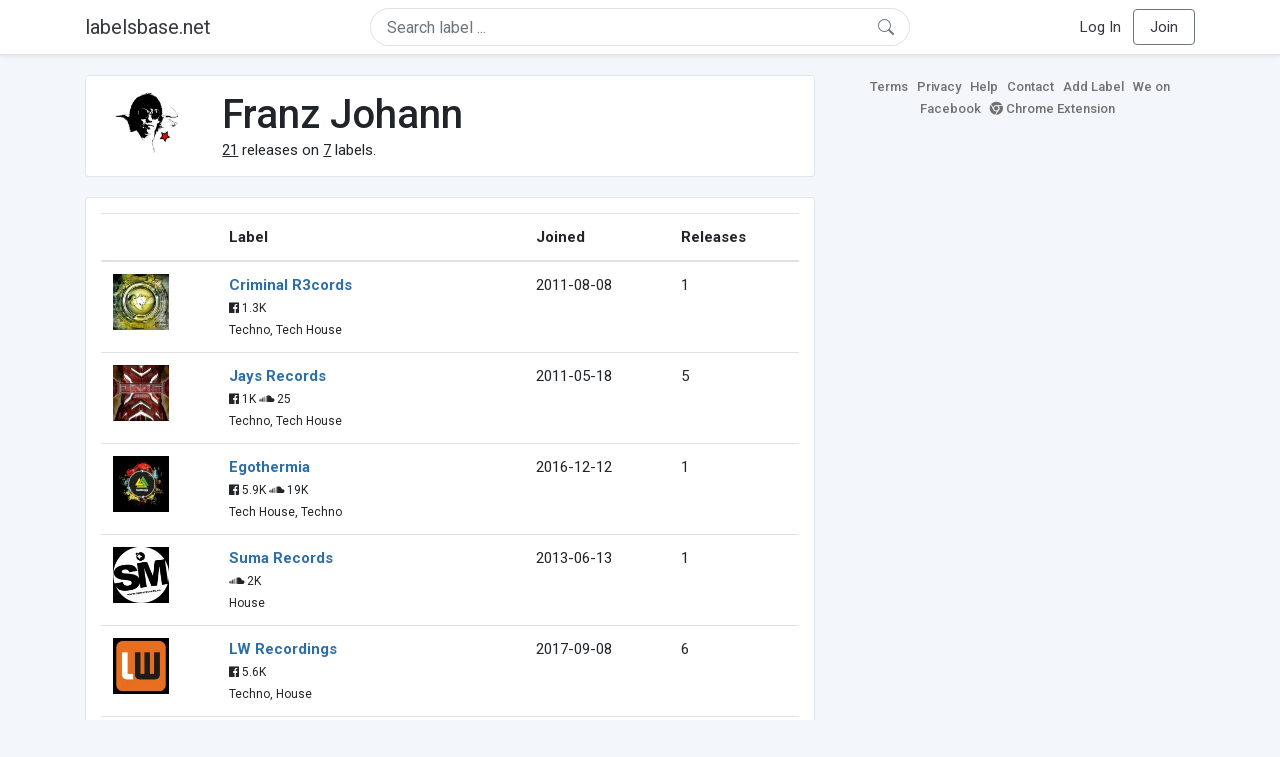

--- FILE ---
content_type: text/html; charset=UTF-8
request_url: https://labelsbase.net/artist/12266
body_size: 4381
content:
<!DOCTYPE html>
<html lang="en">
<head>
    <title>Franz Johann</title>

    <meta http-equiv="Content-Type" content="text/html;charset=UTF-8">
    <meta name="viewport" content="width=device-width, initial-scale=1.0">
    <meta name="csrf-token" content="CFFW1j3UXW6jYWGGeJRLZCx4u6go1xam0fViktP8">

    
    <link rel="stylesheet" href="https://stackpath.bootstrapcdn.com/bootstrap/4.5.0/css/bootstrap.min.css"
          integrity="sha384-9aIt2nRpC12Uk9gS9baDl411NQApFmC26EwAOH8WgZl5MYYxFfc+NcPb1dKGj7Sk" crossorigin="anonymous">
    <link rel="stylesheet" href="https://maxcdn.bootstrapcdn.com/font-awesome/4.7.0/css/font-awesome.min.css">
    <link rel="stylesheet"
          href="https://fonts.googleapis.com/css?family=Roboto:300,400,500,700&subset=cyrillic&display=swap">
    <link rel="stylesheet" href="/css/style.css?v=1602005775"/>

    <link rel="icon" type="image/png" href="/favicon-16.png" sizes="16x16">
    <link rel="icon" type="image/png" href="/favicon-32.png" sizes="32x32">
    <link rel="icon" type="image/png" href="/favicon-96.png" sizes="96x96">

    <style>[wire\:loading] {display: none;}[wire\:offline] {display: none;}[wire\:dirty]:not(textarea):not(input):not(select) {display: none;}</style>

    </head>
<body>

<div class="side_menu">
    <div class="close_menu pointer" onclick="$('.side_menu').toggleClass('side_menu_toggle')">×</div>

            <a href="https://labelsbase.net/login"><i class="fa fa-sign-in fa-fw"></i> Log In</a>
        <a href="https://labelsbase.net/join"><i class="fa fa-user-plus fa-fw"></i> Join</a>
    </div>

<div class="bg-white border-bottom shadow-sm p-2 fixed-top">
    <div class="container">
        <div class="row row-fluid">
            <div class="col-lg-3 col-2 my-auto" id="nav-brand">
                <a class="navbar-brand p-0 text-dark d-none d-lg-inline-block" href="/">
                    labelsbase.net
                </a>
                <a class="text-dark d-inline-block d-lg-none" href="/">
                    <i class="fa fa-home" style="font-size: 23px;"></i>
                </a>
            </div>
            <div class="col-lg-6 col-md-8 col-8 my-auto" id="nav-search">
                                    <div wire:initial-data="{&quot;id&quot;:&quot;cflXBWCYKiOuJDYsCbeL&quot;,&quot;name&quot;:&quot;search-dropdown&quot;,&quot;redirectTo&quot;:false,&quot;locale&quot;:&quot;en&quot;,&quot;events&quot;:[],&quot;eventQueue&quot;:[],&quot;dispatchQueue&quot;:[],&quot;data&quot;:{&quot;q&quot;:null},&quot;children&quot;:[],&quot;checksum&quot;:&quot;1850219d063b7158550a12c295628557ee1f28aa72e136ad24ed0bf1c7c4e9b4&quot;}" wire:id="cflXBWCYKiOuJDYsCbeL" class="position-relative">
    <form method="get" action="https://labelsbase.net">
        <div class="position-absolute"
             style="right: 1rem; top: 50%; width: 16px; height: 16px; transform: translateY(-50%);">

            <div class="">
                <div wire:loading.remove>
                    <svg width="16px" height="16px" style="vertical-align: baseline; fill: #6c757d;" viewBox="0 0 16 16"
                         xmlns="http://www.w3.org/2000/svg">
                        <path fill-rule="evenodd"
                              d="M10.442 10.442a1 1 0 0 1 1.415 0l3.85 3.85a1 1 0 0 1-1.414 1.415l-3.85-3.85a1 1 0 0 1 0-1.415z"/>
                        <path fill-rule="evenodd"
                              d="M6.5 12a5.5 5.5 0 1 0 0-11 5.5 5.5 0 0 0 0 11zM13 6.5a6.5 6.5 0 1 1-13 0 6.5 6.5 0 0 1 13 0z"/>
                    </svg>
                </div>
            </div>

            <div wire:loading>
                <div class="spinner-grow text-light" role="status"
                     style="vertical-align: unset; width: 16px; height: 16px;">
                </div>
            </div>

                    </div>

        <input class="form-control border px-3 rounded-pill "
               type="text"
               name="q"
               wire:model="q"
               value=""
               id="q"
               placeholder="Search label ..."
               autocomplete="off">

                                </form>
</div>                            </div>
            <div class="col-lg-3 col-2 my-auto text-right" id="nav-menu">
                <div class="text-dark d-inline-block d-lg-none bars-button pointer">☰</div>
                <div class="d-none d-lg-inline-block">
                                            <a class="text-dark" href="https://labelsbase.net/login">Log In</a>
                        <a class="text-dark ml-2 p-2 px-3 border border-secondary rounded" href="https://labelsbase.net/join">Join</a>
                                    </div>
            </div>
        </div>
    </div>
</div>

<div class="container">
        <div class="row row-fluid">
        <div class="col-md-8">
            <div class="block-content">
                <div class="row">
                    <div class="col-lg-2 col-md-2 col-sm-2 col-xs-3">
                        <img style="width: 100%;" src="https://geo-media.beatport.com/image_size/165x165/8ee55a65-aeff-4d8f-b9ac-f1e5ed3499e7.jpg" alt="Franz Johann">
                    </div>
                    <div class="col-lg-10 col-md-10 col-sm-10 col-xs-9">
                        <h1>Franz Johann</h1>
                        <br>

                        <div>
                            <u>21</u> releases on <u>7</u> labels.
                        </div>
                    </div>
                </div>
            </div>

            <div class="block-content">
                <table class="table" style="margin-bottom: 0;">
                    <thead>
                    <tr>
                        <th></th>
                        <th>Label</th>
                        <th>Joined</th>
                        <th>Releases</th>
                    </tr>
                    </thead>
                    <tbody>
                                            <tr>
                            <td>
                                <img src="https://d1fuks2cnuq5t9.cloudfront.net/i/110x110/HXIxqJIUuTc41qa4lFW4o3dyEprjBHhVL7VoHkh3.jpg" alt="Criminal R3cords" title="Criminal R3cords" width="56" height="56">
                            </td>
                            <td>
                                <b><a href="https://labelsbase.net/criminal-r3cords">Criminal R3cords</a></b>
                                                                <br>

                                                                    <small>
                                                                                    <i class="fa fa-facebook-official"></i> 1.3K
                                        
                                                                            </small>
                                    <br>
                                                                <small>Techno, Tech House</small>
                            </td>
                            <td>2011-08-08</td>
                            <td>1</td>
                        </tr>
                                            <tr>
                            <td>
                                <img src="https://d1fuks2cnuq5t9.cloudfront.net/i/110x110/Q3NqHh7MFOdF6ZSSqPTOCqLiTUU2z692BXtqOdq7.jpg" alt="Jays Records" title="Jays Records" width="56" height="56">
                            </td>
                            <td>
                                <b><a href="https://labelsbase.net/jays-records">Jays Records</a></b>
                                                                <br>

                                                                    <small>
                                                                                    <i class="fa fa-facebook-official"></i> 1K
                                        
                                                                                    <i class="fa fa-soundcloud"></i> 25
                                                                            </small>
                                    <br>
                                                                <small>Techno, Tech House</small>
                            </td>
                            <td>2011-05-18</td>
                            <td>5</td>
                        </tr>
                                            <tr>
                            <td>
                                <img src="https://d1fuks2cnuq5t9.cloudfront.net/i/110x110/CIlxrq0BoNPK04h6jzcWyZmMKDP1IflzmycVUrWz.jpg" alt="Egothermia" title="Egothermia" width="56" height="56">
                            </td>
                            <td>
                                <b><a href="https://labelsbase.net/egothermia">Egothermia</a></b>
                                                                <br>

                                                                    <small>
                                                                                    <i class="fa fa-facebook-official"></i> 5.9K
                                        
                                                                                    <i class="fa fa-soundcloud"></i> 19K
                                                                            </small>
                                    <br>
                                                                <small>Tech House, Techno</small>
                            </td>
                            <td>2016-12-12</td>
                            <td>1</td>
                        </tr>
                                            <tr>
                            <td>
                                <img src="https://d1fuks2cnuq5t9.cloudfront.net/i/110x110/SKyclA4mF5NRWZbyky7Zb9GRlUTfWfqiuHtRjDNn.jpg" alt="Suma Records" title="Suma Records" width="56" height="56">
                            </td>
                            <td>
                                <b><a href="https://labelsbase.net/suma-records">Suma Records</a></b>
                                                                <br>

                                                                    <small>
                                        
                                                                                    <i class="fa fa-soundcloud"></i> 2K
                                                                            </small>
                                    <br>
                                                                <small>House</small>
                            </td>
                            <td>2013-06-13</td>
                            <td>1</td>
                        </tr>
                                            <tr>
                            <td>
                                <img src="https://d1fuks2cnuq5t9.cloudfront.net/i/110x110/I4sP95Q7wy0vhagmUgFRlSHHpy4Pn1na1EUuVN2g.jpg" alt="LW Recordings" title="LW Recordings" width="56" height="56">
                            </td>
                            <td>
                                <b><a href="https://labelsbase.net/lw-recordings">LW Recordings</a></b>
                                                                <br>

                                                                    <small>
                                                                                    <i class="fa fa-facebook-official"></i> 5.6K
                                        
                                                                            </small>
                                    <br>
                                                                <small>Techno, House</small>
                            </td>
                            <td>2017-09-08</td>
                            <td>6</td>
                        </tr>
                                            <tr>
                            <td>
                                <img src="https://d1fuks2cnuq5t9.cloudfront.net/i/110x110/yhurmFY3WuvxsQeofgHAz2zUmCVamtZFg8TGPWWF.jpg" alt="Midnight Express Records" title="Midnight Express Records" width="56" height="56">
                            </td>
                            <td>
                                <b><a href="https://labelsbase.net/midnight-express-records">Midnight Express Records</a></b>
                                                                <br>

                                                                <small>Deep House, Tech House</small>
                            </td>
                            <td>2020-01-09</td>
                            <td>6</td>
                        </tr>
                                            <tr>
                            <td>
                                <img src="https://d1fuks2cnuq5t9.cloudfront.net/i/110x110/J2LCMFbxavqjDOnDsKPndtRsCI7eEeVPfHQKvwxf.jpg" alt="Nothing But" title="Nothing But" width="56" height="56">
                            </td>
                            <td>
                                <b><a href="https://labelsbase.net/nothing-but">Nothing But</a></b>
                                                                <br>

                                                                    <small>
                                                                                    <i class="fa fa-facebook-official"></i> 1.6K
                                        
                                                                            </small>
                                    <br>
                                                                <small>Tech House, Deep House</small>
                            </td>
                            <td>2020-12-21</td>
                            <td>1</td>
                        </tr>
                                        </tbody>
                </table>
            </div>
        </div>

        <div class="col-md-4">
            <div class="sb-footer mb-4">
    <a href="https://labelsbase.net/terms">Terms</a>
    <a href="https://labelsbase.net/privacy">Privacy</a>
    <a href="https://labelsbase.net/faq">Help</a>
    <a href="https://labelsbase.net/contact">Contact</a>
    <a href="https://labelsbase.net/add">Add Label</a>
    <a href="https://www.facebook.com/labelsbase/" target="_blank">We on Facebook</a>
    <a href="https://chrome.google.com/webstore/detail/labelsbasebeatport/hmnnmkppfllhndkjcpdiobhlkpkanace" target="_blank"><i class="fa fa-chrome" aria-hidden="true"></i> Chrome Extension</a>
</div>        </div>
    </div>
</div>

<script src="https://code.jquery.com/jquery-3.5.1.min.js"
        integrity="sha256-9/aliU8dGd2tb6OSsuzixeV4y/faTqgFtohetphbbj0=" crossorigin="anonymous"></script>
<script src="https://cdn.jsdelivr.net/npm/popper.js@1.16.0/dist/umd/popper.min.js"
        integrity="sha384-Q6E9RHvbIyZFJoft+2mJbHaEWldlvI9IOYy5n3zV9zzTtmI3UksdQRVvoxMfooAo"
        crossorigin="anonymous"></script>
<script src="https://stackpath.bootstrapcdn.com/bootstrap/4.5.0/js/bootstrap.min.js"
        integrity="sha384-OgVRvuATP1z7JjHLkuOU7Xw704+h835Lr+6QL9UvYjZE3Ipu6Tp75j7Bh/kR0JKI"
        crossorigin="anonymous"></script>

    <!-- Google.Analytics counter -->
    <script>
        (function (i, s, o, g, r, a, m) {
            i['GoogleAnalyticsObject'] = r;
            i[r] = i[r] || function () {
                (i[r].q = i[r].q || []).push(arguments)
            }, i[r].l = 1 * new Date();
            a = s.createElement(o),
                m = s.getElementsByTagName(o)[0];
            a.async = 1;
            a.src = g;
            m.parentNode.insertBefore(a, m)
        })(window, document, 'script', '//www.google-analytics.com/analytics.js', 'ga');
        ga('create', 'UA-53654791-1', 'auto');
        ga('send', 'pageview');
    </script>

<script src="/livewire/livewire.js?id=d7d975b5d122717a1ee0" data-turbolinks-eval="false"></script><script data-turbolinks-eval="false">if (window.livewire) {console.warn('Livewire: It looks like Livewire\'s @livewireScripts JavaScript assets have already been loaded. Make sure you aren\'t loading them twice.')}window.livewire = new Livewire();window.livewire_app_url = '';window.livewire_token = 'CFFW1j3UXW6jYWGGeJRLZCx4u6go1xam0fViktP8';/* Make Alpine wait until Livewire is finished rendering to do its thing. */window.deferLoadingAlpine = function (callback) {window.addEventListener('livewire:load', function () {callback();});};document.addEventListener("DOMContentLoaded", function () {window.livewire.start();});var firstTime = true;document.addEventListener("turbolinks:load", function() {/* We only want this handler to run AFTER the first load. */if(firstTime) {firstTime = false;return;}window.livewire.restart();});document.addEventListener("turbolinks:before-cache", function() {document.querySelectorAll('[wire\\:id]').forEach(function(el) {const component = el.__livewire;const dataObject = {data: component.data,events: component.events,children: component.children,checksum: component.checksum,locale: component.locale,name: component.name,errorBag: component.errorBag,redirectTo: component.redirectTo,};el.setAttribute('wire:initial-data', JSON.stringify(dataObject));});});</script>

<script>
    $('body').click(function () {
        $('.side_menu').removeClass('side_menu_toggle');
        $('#nav-brand, #nav-menu').removeClass('d-none d-md-block');
        $('#nav-search').removeClass('col-12');
    });

    $('.bars-button').click(function (e) {
        e.stopPropagation();
        $('.side_menu').toggleClass('side_menu_toggle');
    });

    $('#q')
        .focus(function (e) {
            e.stopPropagation();
            $('.side_menu').removeClass('side_menu_toggle');
            $('#nav-brand, #nav-menu').addClass('d-none d-md-block');
            $('#nav-search').addClass('col-12');
        })
        .click(function (e) {
            e.stopPropagation();
        });
</script>


</body>
</html>